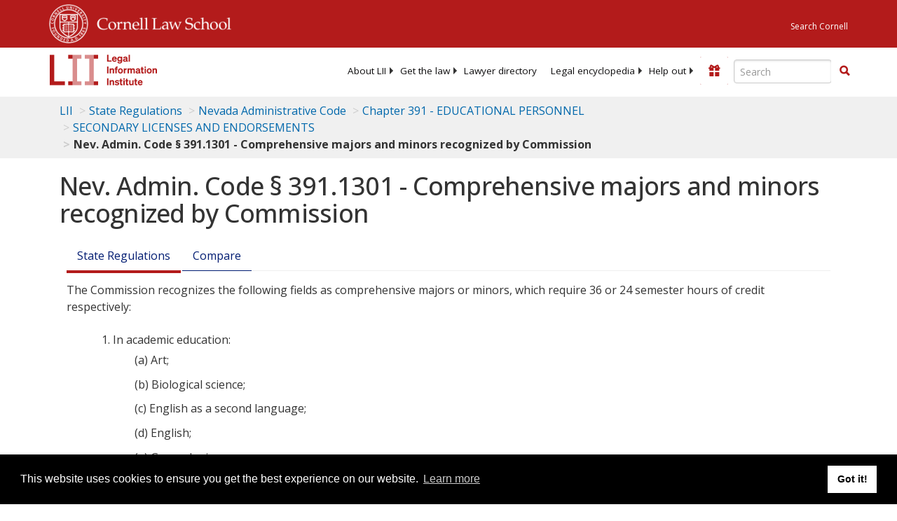

--- FILE ---
content_type: text/html; charset=UTF-8
request_url: https://www.law.cornell.edu/ajax/lii-fundraiser.php
body_size: 2
content:
{"enabled":"0","omitted":false,"onpage":"\/regulations\/nevada\/NAC-391-1301"}

--- FILE ---
content_type: text/html; charset=utf-8
request_url: https://www.google.com/recaptcha/api2/aframe
body_size: 265
content:
<!DOCTYPE HTML><html><head><meta http-equiv="content-type" content="text/html; charset=UTF-8"></head><body><script nonce="YOTOECSt-ApohMrcYlaLiQ">/** Anti-fraud and anti-abuse applications only. See google.com/recaptcha */ try{var clients={'sodar':'https://pagead2.googlesyndication.com/pagead/sodar?'};window.addEventListener("message",function(a){try{if(a.source===window.parent){var b=JSON.parse(a.data);var c=clients[b['id']];if(c){var d=document.createElement('img');d.src=c+b['params']+'&rc='+(localStorage.getItem("rc::a")?sessionStorage.getItem("rc::b"):"");window.document.body.appendChild(d);sessionStorage.setItem("rc::e",parseInt(sessionStorage.getItem("rc::e")||0)+1);localStorage.setItem("rc::h",'1769642819429');}}}catch(b){}});window.parent.postMessage("_grecaptcha_ready", "*");}catch(b){}</script></body></html>